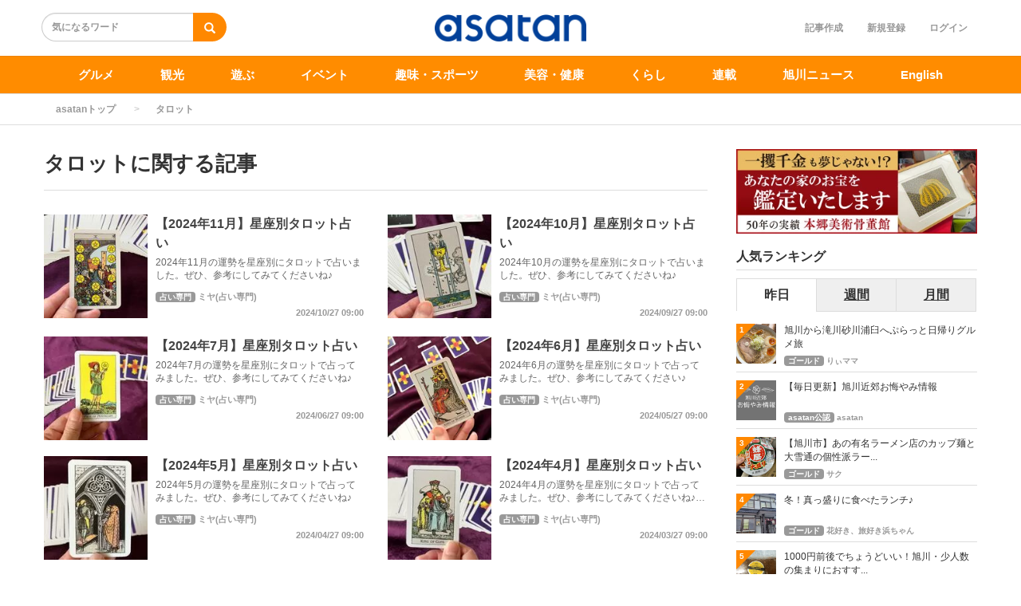

--- FILE ---
content_type: text/html; charset=utf-8
request_url: https://asatan.com/keyword/2577
body_size: 10773
content:
<!DOCTYPE html>
<html class="">
<head>
    <script src="/user_data/js/gtm.js"></script>
<!-- Facebook Pixel Code -->
<script>
!function(f,b,e,v,n,t,s)
{if(f.fbq)return;n=f.fbq=function(){n.callMethod?
n.callMethod.apply(n,arguments):n.queue.push(arguments)};
if(!f._fbq)f._fbq=n;n.push=n;n.loaded=!0;n.version='2.0';
n.queue=[];t=b.createElement(e);t.async=!0;
t.src=v;s=b.getElementsByTagName(e)[0];
s.parentNode.insertBefore(t,s)}(window,document,'script',
'https://connect.facebook.net/en_US/fbevents.js');
 fbq('init', '962635027907345'); 
fbq('track', 'PageView');
</script>
<!-- End Facebook Pixel Code -->
<meta name="facebook-domain-verification" content="gnftn3n3v8oq4g860cunjxiimtrblt" />
<meta name="apple-mobile-web-app-title" content="asatan">
<link rel="stylesheet" href="https://use.fontawesome.com/releases/v5.11.2/css/all.css">
  <meta charset="utf-8">
  
<title>タロットに関する記事｜asatan</title>
<meta name="description" content="">
<link rel="canonical" href="https://asatan.com/keyword/2577">



<meta property="og:locale" content="ja_JP">
  <meta property="og:title" content="タロットに関する記事｜asatan">

  <meta property="og:type" content="website">

  <meta property="og:url" content="https://asatan.com/keyword/2577">

<meta property="og:description" content="">
<meta property="og:site_name" content="asatan[アサタン] | 旭川のグルメ/観光/ショップ/イベント情報満載">
  <meta property="og:image" content="https://asatan.com/uploads/app_setting/image/1/efdeef72-1a34-48c6-83f3-c09f770a6738.jpg">

<meta name="twitter:site" content="@asatankun">
<meta name="twitter:card" content="summary_large_image">
<meta name="twitter:title" content="タロットに関する記事｜asatan">
<meta name="twitter:creator" content="@asatankun">
<meta name="twitter:image:src" content="https://asatan.com/uploads/app_setting/image/1/efdeef72-1a34-48c6-83f3-c09f770a6738.jpg">
<meta name="twitter:domain" content="asatan.com">


    <meta name="viewport" content="width=device-width, initial-scale=1, maximum-scale=1, user-scalable=no">




      <script src="/assets/article_first_lib-e62d9bfc5d74be3687b38092c03a1ac543385a47b06370987c88a44df90958b9.js"></script>
      <script src="/assets/application-70eba00892553ada4f9482486be7e9b0159ac9686ca53d0b48cb40261ac0358f.js" defer="defer"></script>

      <link rel="stylesheet" href="/assets/application-862d537171cb2f364b5b18861fabad601d5e9d5a98e9238b22cc234fca0d1863.css" media="all" />
      


  <meta name="csrf-param" content="authenticity_token" />
<meta name="csrf-token" content="aDeFHrqFxsccXnfBN1W60NwnzWI2IBNQnJMJeyUbxQLUjVyzvIL5H9wpq6DRfdyiyX4c3YEjHlDdU6NF-HkDbQ" />



  <link rel="icon" type="image/x-icon" href="/uploads/app_setting/favicon/1/906fc1b4-d2c2-4d70-8197-ca05c6f1ddd7.png" />
    <link rel="apple-touch-icon" type="image/png" href="/uploads/app_setting/touch_icon/1/6d4aa66e-c8e2-40f0-bc6e-5ecb21c73696.png" />

  <link rel="stylesheet" href="/styles/index.css" media="screen" />

    <link rel="stylesheet" href="/user_data/slick/slick.css">
<link rel="stylesheet" href="/user_data/slick/slick-theme.css">
<script src="https://cdn.onesignal.com/sdks/OneSignalSDK.js" async=""></script>
<script>
  var OneSignal = window.OneSignal || [];
  OneSignal.push(function() {
    OneSignal.init({
      appId: "dea10f2f-6222-4015-bb8d-621c88c81c9a",
    });
  });
</script>
<script src="https://cdnjs.cloudflare.com/ajax/libs/slick-carousel/1.9.0/slick.min.js"></script>



</head>

<body class="no-pickups " id="wrapper">
  <!-- Google Tag Manager (noscript) -->
<noscript><iframe src="https://www.googletagmanager.com/ns.html?id=GTM-WD8TWDV"
height="0" width="0" style="display:none;visibility:hidden"></iframe></noscript>
<!-- End Google Tag Manager (noscript) -->
<div id="fb-root"></div>
<script async defer crossorigin="anonymous" src="https://connect.facebook.net/ja_JP/sdk.js#xfbml=1&version=v8.0&appId=921364078392210&autoLogAppEvents=1" nonce="J1tvT7NL"></script>
<noscript>
 <img height="1" width="1" 
src="https://www.facebook.com/tr?id=962635027907345&ev=PageView
&noscript=1"/>
</noscript>
      <!-- Static navbar -->
  <div class="widget">
  
</div>
<nav class="navbar" daa-div="navbar-fixed-top">
  <div class="container">
    <div class="row">
      <div class="col-xs-4 left-position">
        <form class="navbar-form search-article-form keyword-text-form" id="article_search" action="/articles/search" accept-charset="UTF-8" method="get"><input name="utf8" type="hidden" value="&#x2713;" autocomplete="off" />
      
          <div class="form-group">
            <input class="form-control search_placeholder" placeholder="気になるワード" type="search" name="q[title_cont]" id="q_title_cont" />
             <button name="button" type="submit" class="btn btn-default btn-color search-btn">
             <span class="glyphicon glyphicon-search glass"></span>
</button>          </div>
         
</form>      </div>
	
      <div class="col-xs-4 center-position">
        <div class="logo-image-div">
          
          <a href="https://asatan.com/"><img class="logo-img logo-image-image comm" alt="asatan" width="198px" height="68" loading="lazy" src="/uploads/app_setting/logo/1/01b034ab-7391-465d-b2ae-5a0c3fb6839d.png" /></a>
        </div>
      </div>
      <div class="col-xs-4 right-position navbar-info">
         <div id="navbar" class="navbar-collapse collapse">
          <ul class="nav navbar-nav navbar-right">
      <li class="create_text"><a class="dispTblCell header-cell" href="/articles/add">記事作成</a></li>
      <li class="" style="float: right;"><a class="dispTblCell header-cell" href="/users/sign_in">ログイン</a></li>
      <li class=""><a class="dispTblCell header-cell" href="/users/sign_up">新規登録</a></li>
</ul>
        </div>
      </div>
    </div>
  </div>
</nav>


  
      <script type="application/ld+json">
  {
    "@context": "https://schema.org",
    "@type": "BreadcrumbList",
    "itemListElement":
    [
    {
      "@type": "ListItem",
      "position": 1,
      "item":
      {
        "@id": "https://asatan.com/",
        "name": "asatanトップ"
      }
    },
    {
      "@type": "ListItem",
      "position": 2,
      "item":
      {
          "@id": "https://asatan.com/keyword/2577",
          "name": "タロット"
      }
    }
    ]
  }
</script>
  
	<div class="breadcrumb-area">
		<ol class="breadcrumb">
		<li><a href="/">asatanトップ</a></li>
		<li class="active">タロット</li>
		</ol>
	</div>

  <div class="container contents padding_header" id="">
    <div class="maskblack">
  
    </div>
   <p id="notice" style="display:none"></p>
   
<div class="row">
  <div class="col-xs-12 col-sm-8 category-container">

    <div class="category-header">
  <div class="media">
    <div class="media-body">
      <h1 class="media-heading page_title">タロットに関する記事</h1>
      <p class="media-heading"></p>
    </div>
  </div>
</div>
<hr>    
    <div class="block-area  ">
    <div class="article-list" data-href="/articles/8381">
      <div class="media">
        <div class="media-left">
          <a href="/articles/8381"><img class="media-object " alt="【2024年11月】星座別タロット占い" loading="lazy" src="/uploads/article/image/8381/thumb_lg_IMG_1740_-_%E3%82%B3%E3%83%94%E3%83%BC.jpg" /></a>
          
        </div>
        <div class="media-body">
          <p class="title">
            <a href="/articles/8381">【2024年11月】星座別タロット占い</a>
          </p>

          <p class="description">
            2024年11月の運勢を星座別にタロットで占いました。ぜひ、参考にしてみてくださいね♪
          </p>
          

          <div class="footer">
                  <span class='position-icon position-article-list'>占い専門</span>
                <span class="author"><a href="/users/1544">ミヤ(占い専門)</a></span>

                  <span class="published_at">2024/10/27 09:00</span>
          </div>
        </div>

        
      </div>
    </div>
    
    <hr>
    <div class="article-list" data-href="/articles/8037">
      <div class="media">
        <div class="media-left">
          <a href="/articles/8037"><img class="media-object " alt="【2024年10月】星座別タロット占い" loading="lazy" src="/uploads/article/image/8037/thumb_lg_IMG_1573_-_%E3%82%B3%E3%83%94%E3%83%BC.jpg" /></a>
          
        </div>
        <div class="media-body">
          <p class="title">
            <a href="/articles/8037">【2024年10月】星座別タロット占い</a>
          </p>

          <p class="description">
            2024年10月の運勢を星座別にタロットで占いました。ぜひ、参考にしてみてくださいね♪
          </p>
          

          <div class="footer">
                  <span class='position-icon position-article-list'>占い専門</span>
                <span class="author"><a href="/users/1544">ミヤ(占い専門)</a></span>

                  <span class="published_at">2024/09/27 09:00</span>
          </div>
        </div>

        
      </div>
    </div>
    
    <hr>
    <div class="article-list" data-href="/articles/7689">
      <div class="media">
        <div class="media-left">
          <a href="/articles/7689"><img class="media-object " alt="【2024年7月】星座別タロット占い" loading="lazy" src="/uploads/article/image/7689/thumb_lg_IMG_1315_-____.jpg" /></a>
          
        </div>
        <div class="media-body">
          <p class="title">
            <a href="/articles/7689">【2024年7月】星座別タロット占い</a>
          </p>

          <p class="description">
            2024年7月の運勢を星座別にタロットで占ってみました。ぜひ、参考にしてみてくださいね♪
          </p>
          

          <div class="footer">
                  <span class='position-icon position-article-list'>占い専門</span>
                <span class="author"><a href="/users/1544">ミヤ(占い専門)</a></span>

                  <span class="published_at">2024/06/27 09:00</span>
          </div>
        </div>

        
      </div>
    </div>
    
    <hr>
    <div class="article-list" data-href="/articles/7595">
      <div class="media">
        <div class="media-left">
          <a href="/articles/7595"><img class="media-object " alt="【2024年6月】星座別タロット占い" loading="lazy" src="/uploads/article/image/7595/thumb_lg_________2.jpg" /></a>
          
        </div>
        <div class="media-body">
          <p class="title">
            <a href="/articles/7595">【2024年6月】星座別タロット占い</a>
          </p>

          <p class="description">
            2024年6月の運勢を星座別にタロットで占ってみました。ぜひ、参考にしてみてください♪

          </p>
          

          <div class="footer">
                  <span class='position-icon position-article-list'>占い専門</span>
                <span class="author"><a href="/users/1544">ミヤ(占い専門)</a></span>

                  <span class="published_at">2024/05/27 09:00</span>
          </div>
        </div>

        
      </div>
    </div>
    
    <hr>
    <div class="article-list" data-href="/articles/7437">
      <div class="media">
        <div class="media-left">
          <a href="/articles/7437"><img class="media-object " alt="【2024年5月】星座別タロット占い" loading="lazy" src="/uploads/article/image/7437/thumb_lg_IMG_1213_-____.jpg" /></a>
          
        </div>
        <div class="media-body">
          <p class="title">
            <a href="/articles/7437">【2024年5月】星座別タロット占い</a>
          </p>

          <p class="description">
            2024年5月の運勢を星座別にタロットで占ってみました。ぜひ、参考にしてみてくださいね♪
          </p>
          

          <div class="footer">
                  <span class='position-icon position-article-list'>占い専門</span>
                <span class="author"><a href="/users/1544">ミヤ(占い専門)</a></span>

                  <span class="published_at">2024/04/27 09:00</span>
          </div>
        </div>

        
      </div>
    </div>
    
    <hr>
    <div class="article-list" data-href="/articles/7379">
      <div class="media">
        <div class="media-left">
          <a href="/articles/7379"><img class="media-object " alt="【2024年4月】星座別タロット占い" loading="lazy" src="/uploads/article/image/7379/thumb_lg_IMG_1200_-____.jpg" /></a>
          
        </div>
        <div class="media-body">
          <p class="title">
            <a href="/articles/7379">【2024年4月】星座別タロット占い</a>
          </p>

          <p class="description">
            2024年4月の運勢を星座別にタロットで占ってみました。ぜひ、参考にしてみてくださいね♪※占い記事として通常記事とは別枠で執筆いただいています。
          </p>
          

          <div class="footer">
                  <span class='position-icon position-article-list'>占い専門</span>
                <span class="author"><a href="/users/1544">ミヤ(占い専門)</a></span>

                  <span class="published_at">2024/03/27 09:00</span>
          </div>
        </div>

        
      </div>
    </div>
    
    <hr>
</div>

  


    
  </div>
  <div class="col-xs-12 col-sm-4 right-area">
  	
        
  
    <div class="sidemenu ad">
  <div class="mb-1">
    <a href="https://asatan.com/articles/1545?utm_source=asatan&utm_medium=banner&utm_campaign=r01hongou"><img src="https://asatan.jp/assets/banner/R02/hongou1128.webp" alt="" onclick="ga('send', 'event', 'slider', 'click', '本郷
'" class="img-fit" loading="lazy"></a>
</div>
</div>

          <div class="sidemenu ranking">
    <h4 class="title ranking-anchor-1">人気ランキング</h4>
    <hr>
    <ul class="swithAccessRank">
        <li id="ar_day" class="active"><a href="#" onclick="change_ranking('daily'); return false;"  class="active">昨日</a></li>
        <li id="ar_week"><a href="#" onclick="change_ranking('weekly'); return false;"  class="">週間</a></li>
        <li id="ar_month"><a href="#" onclick="change_ranking('monthly'); return false;"  class="">月間</a></li>
    </ul>
    <div id="daily_ranking_list" >
        <div class="media ranking-list" data-href="/articles/10296">
          <span class="circle">1</span>
          <div class="media-left">
            <a href="/articles/10296"><img class="media-object " alt="旭川から滝川砂川浦臼へぷらっと日帰りグルメ旅" loading="lazy" src="/uploads/article/image/10296/thumb_lg_IMG_1495_1_.jpg" /></a>
            
          </div>
          <div class="media-body">
            <p><a class="title" href="/articles/10296">旭川から滝川砂川浦臼へぷらっと日帰りグルメ旅</a></p>
            <p>
                  <span class='position-icon position-daily-ranking'>ゴールド</span>
              <a class="author" href="/users/1422">りぃママ</a>
            </p>
          </div>
        </div>
        <div class="media ranking-list" data-href="/articles/9148">
          <span class="circle">2</span>
          <div class="media-left">
            <a href="/articles/9148"><img class="media-object " alt="【毎日更新】旭川近郊お悔やみ情報" loading="lazy" src="/uploads/article/image/9148/thumb_lg_%E6%97%AD%E5%B7%9D%E8%BF%91%E9%83%8A.png" /></a>
            
          </div>
          <div class="media-body">
            <p><a class="title" href="/articles/9148">【毎日更新】旭川近郊お悔やみ情報</a></p>
            <p>
                  <span class='position-icon position-daily-ranking'>asatan公認</span>
              <a class="author" href="/users/7">asatan</a>
            </p>
          </div>
        </div>
        <div class="media ranking-list" data-href="/articles/7784">
          <span class="circle">3</span>
          <div class="media-left">
            <a href="/articles/7784"><img class="media-object " alt="【旭川市】あの有名ラーメン店のカップ麺と大雪通の個性派ラーメン！" loading="lazy" src="/uploads/article/image/7784/thumb_lg_IMG_1567.jpeg" /></a>
            
          </div>
          <div class="media-body">
            <p><a class="title" href="/articles/7784">【旭川市】あの有名ラーメン店のカップ麺と大雪通の個性派ラー...</a></p>
            <p>
                  <span class='position-icon position-daily-ranking'>ゴールド</span>
              <a class="author" href="/users/1333">サク</a>
            </p>
          </div>
        </div>
        <div class="media ranking-list" data-href="/articles/10554">
          <span class="circle">4</span>
          <div class="media-left">
            <a href="/articles/10554"><img class="media-object " alt="冬！真っ盛りに食べたランチ♪" loading="lazy" src="/uploads/article/image/10554/thumb_lg_20251224_133209_R.jpg" /></a>
            
          </div>
          <div class="media-body">
            <p><a class="title" href="/articles/10554">冬！真っ盛りに食べたランチ♪</a></p>
            <p>
                  <span class='position-icon position-daily-ranking'>ゴールド</span>
              <a class="author" href="/users/39">花好き、旅好き浜ちゃん</a>
            </p>
          </div>
        </div>
        <div class="media ranking-list" data-href="/articles/10642">
          <span class="circle">5</span>
          <div class="media-left">
            <a href="/articles/10642"><img class="media-object " alt="1000円前後でちょうどいい！旭川・少人数の集まりにおすすめな持ち寄りグルメ3選" loading="lazy" src="/uploads/article/image/10642/thumb_lg_IMG_7975.JPG" /></a>
            
          </div>
          <div class="media-body">
            <p><a class="title" href="/articles/10642">1000円前後でちょうどいい！旭川・少人数の集まりにおすす...</a></p>
            <p>
                  <span class='position-icon position-daily-ranking'>ゴールド</span>
              <a class="author" href="/users/101">あじつけたまご</a>
            </p>
          </div>
        </div>
      </div>
    <div id="weekly_ranking_list" style='display:none;'>
        <div class="media ranking-list" data-href="/articles/10554">
          <span class="circle">1</span>
          <div class="media-left">
            <a href="/articles/10554"><img class="media-object " alt="冬！真っ盛りに食べたランチ♪" loading="lazy" src="/uploads/article/image/10554/thumb_lg_20251224_133209_R.jpg" /></a>
            
          </div>
          <div class="media-body">
            <p><a class="title" href="/articles/10554">冬！真っ盛りに食べたランチ♪</a></p>
            <p>
                  <span class='position-icon position-daily-ranking'>ゴールド</span>
              <a class="author" href="/users/39">花好き、旅好き浜ちゃん</a>
            </p>
          </div>
        </div>
        <div class="media ranking-list" data-href="/articles/10631">
          <span class="circle">2</span>
          <div class="media-left">
            <a href="/articles/10631"><img class="media-object " alt="農場カフェや隠れ家的喫茶店、憩いの場として親しまれている喫茶店" loading="lazy" src="/uploads/article/image/10631/thumb_lg_tukito03.jpg" /></a>
            
          </div>
          <div class="media-body">
            <p><a class="title" href="/articles/10631">農場カフェや隠れ家的喫茶店、憩いの場として親しまれている喫...</a></p>
            <p>
                  <span class='position-icon position-daily-ranking'>ゴールド</span>
              <a class="author" href="/users/35">都良（TORA）</a>
            </p>
          </div>
        </div>
        <div class="media ranking-list" data-href="/articles/10638">
          <span class="circle">3</span>
          <div class="media-left">
            <a href="/articles/10638"><img class="media-object " alt="バレンタインに買いたい！可愛い美味しいチョコレート" loading="lazy" src="/uploads/article/image/10638/thumb_lg_IMG_0647.JPG" /></a>
            
          </div>
          <div class="media-body">
            <p><a class="title" href="/articles/10638">バレンタインに買いたい！可愛い美味しいチョコレート</a></p>
            <p>
                  <span class='position-icon position-daily-ranking'>ゴールド</span>
              <a class="author" href="/users/394">だるまさん</a>
            </p>
          </div>
        </div>
        <div class="media ranking-list" data-href="/articles/10626">
          <span class="circle">4</span>
          <div class="media-left">
            <a href="/articles/10626"><img class="media-object " alt="おしるこ・串団子・おはぎ！冬に食べたいあんこを使った和スイーツ" loading="lazy" src="/uploads/article/image/10626/thumb_lg_kanouya03.jpg" /></a>
            
          </div>
          <div class="media-body">
            <p><a class="title" href="/articles/10626">おしるこ・串団子・おはぎ！冬に食べたいあんこを使った和スイ...</a></p>
            <p>
                  <span class='position-icon position-daily-ranking'>ゴールド</span>
              <a class="author" href="/users/35">都良（TORA）</a>
            </p>
          </div>
        </div>
        <div class="media ranking-list" data-href="/articles/10623">
          <span class="circle">5</span>
          <div class="media-left">
            <a href="/articles/10623"><img class="media-object " alt="暖簾に誘われて今日も一杯。旭川郊外で、また行きたくなる居酒屋3軒！" loading="lazy" src="/uploads/article/image/10623/thumb_lg_20251213_180757.JPG" /></a>
            
          </div>
          <div class="media-body">
            <p><a class="title" href="/articles/10623">暖簾に誘われて今日も一杯。旭川郊外で、また行きたくなる居酒...</a></p>
            <p>
                  <span class='position-icon position-daily-ranking'>ゴールド</span>
              <a class="author" href="/users/410">も～ちゃ</a>
            </p>
          </div>
        </div>
      </div>
    <div id="monthly_ranking_list" style='display:none;'>
        <div class="media ranking-list" data-href="/articles/10553">
          <span class="circle">1</span>
          <div class="media-left">
            <a href="/articles/10553"><img class="media-object " alt="ゆっくりと寛げる！昭和レトロな雰囲気の喫茶店でおいしいランチ" loading="lazy" src="/uploads/article/image/10553/thumb_lg_kanda03.jpg" /></a>
            
          </div>
          <div class="media-body">
            <p><a class="title" href="/articles/10553">ゆっくりと寛げる！昭和レトロな雰囲気の喫茶店でおいしいラン...</a></p>
            <p>
                  <span class='position-icon position-daily-ranking'>ゴールド</span>
              <a class="author" href="/users/35">都良（TORA）</a>
            </p>
          </div>
        </div>
        <div class="media ranking-list" data-href="/articles/10554">
          <span class="circle">2</span>
          <div class="media-left">
            <a href="/articles/10554"><img class="media-object " alt="冬！真っ盛りに食べたランチ♪" loading="lazy" src="/uploads/article/image/10554/thumb_lg_20251224_133209_R.jpg" /></a>
            
          </div>
          <div class="media-body">
            <p><a class="title" href="/articles/10554">冬！真っ盛りに食べたランチ♪</a></p>
            <p>
                  <span class='position-icon position-daily-ranking'>ゴールド</span>
              <a class="author" href="/users/39">花好き、旅好き浜ちゃん</a>
            </p>
          </div>
        </div>
        <div class="media ranking-list" data-href="/articles/10574">
          <span class="circle">3</span>
          <div class="media-left">
            <a href="/articles/10574"><img class="media-object " alt="品数豊富でリーズナブル！おいしい朝定食やモーニングセット" loading="lazy" src="/uploads/article/image/10574/thumb_lg_beri04.JPG" /></a>
            
          </div>
          <div class="media-body">
            <p><a class="title" href="/articles/10574">品数豊富でリーズナブル！おいしい朝定食やモーニングセット</a></p>
            <p>
                  <span class='position-icon position-daily-ranking'>ゴールド</span>
              <a class="author" href="/users/35">都良（TORA）</a>
            </p>
          </div>
        </div>
        <div class="media ranking-list" data-href="/articles/10581">
          <span class="circle">4</span>
          <div class="media-left">
            <a href="/articles/10581"><img class="media-object " alt="そばだけじゃちょっと物足りない！玉子丼などそばに合うおいしい丼物" loading="lazy" src="/uploads/article/image/10581/thumb_lg_yoshikura04.jpg" /></a>
            
          </div>
          <div class="media-body">
            <p><a class="title" href="/articles/10581">そばだけじゃちょっと物足りない！玉子丼などそばに合うおいし...</a></p>
            <p>
                  <span class='position-icon position-daily-ranking'>ゴールド</span>
              <a class="author" href="/users/35">都良（TORA）</a>
            </p>
          </div>
        </div>
        <div class="media ranking-list" data-href="/articles/10631">
          <span class="circle">5</span>
          <div class="media-left">
            <a href="/articles/10631"><img class="media-object " alt="農場カフェや隠れ家的喫茶店、憩いの場として親しまれている喫茶店" loading="lazy" src="/uploads/article/image/10631/thumb_lg_tukito03.jpg" /></a>
            
          </div>
          <div class="media-body">
            <p><a class="title" href="/articles/10631">農場カフェや隠れ家的喫茶店、憩いの場として親しまれている喫...</a></p>
            <p>
                  <span class='position-icon position-daily-ranking'>ゴールド</span>
              <a class="author" href="/users/35">都良（TORA）</a>
            </p>
          </div>
        </div>
      </div>
    <a class="all-ranking-link" href="/articles/ranking">&gt;&gt;総合人気ランキング</a>
  </div>

    <div class="sidemenu ad">
  <div class="mb-1">
    <a href="https://asatan.com/articles/10571"_blank" onclick="ga('send', 'event', 'banner', 'click', 'ホンダpdf', 1);"><img src="https://asatan.jp/assets/banner/R02/honda2602.webp?v=20220411" alt="" class="img-fit" loading="lazy"></a>
</div>
<div class="mb-1">
    <a href="https://asatan.com/keyword/2596"><img src="https://asatan.jp/assets/banner/R02/ahudousan02.webp" alt="a不動産" class="img-fit" loading="lazy"></a>
</div>
<!--
<div class="mb-1">
    <a href="https://www.4337.jp" target="_blank" onclick="ga('send', 'event', 'banner', 'click', 'リアルターアップル', 1);"><img src="/user_data/images/banner/realtor.jpg" alt="旭川のお部屋さがしは青いリンゴのリアルターアップル" class="img-fit" loading="lazy"></a>
</div>
-->
<div class="mb-1">
    <a href="https://asatan.com/articles/6377" onclick="ga('send', 'event', 'banner', 'click', 'イズミ', 1);"><img src="https://asatan.jp/assets/banner/R02/izumi04.webp" alt="イズミ" class="img-fit" loading="lazy"></a>
</div>
<div class="mb-1">
    <a href="/keyword/1194" onclick="ga('send', 'event', 'banner', 'click', '旭川ホテルガイド', 1);"><img src="https://asatan.jp/assets/banner/R02/hotel02.webp" alt="旭川ホテルガイド" class="img-fit" loading="lazy"></a>
</div>
</div>

    
      <div class="recommends-area home">
    <h4 class="title">おすすめ</h4>
    <hr>
            <div class="recommends-list">
              <div class="media ranking-list"  style="border: none;" data-href="/articles/8941">
                <div class="media-left">
                  <a href="/articles/8941"><img class="media-object " alt="旭川に【安心価格】の火葬式プランが魅力のasatan葬儀部がオープン" loading="lazy" src="/uploads/article/image/8941/thumb_lg_%E5%90%8D%E7%A7%B0%E6%9C%AA%E8%A8%AD%E5%AE%9A%E3%81%AE%E3%83%87%E3%82%B6%E3%82%A4%E3%83%B3_-_2025-06-12T091317.622.png" /></a>
                  
                </div>
                <div class="media-body">
                  <p class="maBottom0"><a class="title" href="/articles/8941">旭川に【安心価格】の火葬式プランが魅力のasatan葬儀部...</a></p>
                  <p class="description">
                  </p>
                  <p>
                    <span class="pr_logo" style="background-image:url(/images/sprite.png)">&nbsp;</span>
                        <span class='position-icon position-daily-ranking'>asatan公認</span>
                    <a class="author" href="/users/7">asatan</a>
                  </p>
                </div>
              </div>
            </div>
        <hr>
            <div class="recommends-list">
              <div class="media ranking-list"  style="border: none;" data-href="/articles/5463">
                <div class="media-left">
                  <a href="/articles/5463"><img class="media-object " alt="冬こそ旭川へ！極上パウダースノーと天然温泉を満喫しませんか？" loading="lazy" src="/uploads/article/image/5463/thumb_lg_samune(2).jpg" /></a>
                  
                </div>
                <div class="media-body">
                  <p class="maBottom0"><a class="title" href="/articles/5463">冬こそ旭川へ！極上パウダースノーと天然温泉を満喫しませんか...</a></p>
                  <p class="description">
                  </p>
                  <p>
                    <span class="pr_logo" style="background-image:url(/images/sprite.png)">&nbsp;</span>
                        <span class='position-icon position-daily-ranking'>asatan公認</span>
                    <a class="author" href="/users/306">プレミアホテル-CABIN-旭川</a>
                  </p>
                </div>
              </div>
            </div>
        <hr>
            <div class="recommends-list">
              <div class="media ranking-list"  style="border: none;" data-href="/articles/7875">
                <div class="media-left">
                  <a href="/articles/7875"><img class="media-object " alt="ふわとろオムライスが大人気♪とりとたまごのカフェ【ココケッコウ】" loading="lazy" src="/uploads/article/image/7875/thumb_lg_vgh.jpg" /></a>
                  
                </div>
                <div class="media-body">
                  <p class="maBottom0"><a class="title" href="/articles/7875">ふわとろオムライスが大人気♪とりとたまごのカフェ【ココケッ...</a></p>
                  <p class="description">
                  </p>
                  <p>
                    <span class="pr_logo" style="background-image:url(/images/sprite.png)">&nbsp;</span>
                        <span class='position-icon position-daily-ranking'>asatan公認</span>
                    <a class="author" href="/users/7">asatan</a>
                  </p>
                </div>
              </div>
            </div>
        <hr>
            <div class="recommends-list">
              <div class="media ranking-list"  style="border: none;" data-href="/articles/9852">
                <div class="media-left">
                  <a href="/articles/9852"><img class="media-object " alt="【新生商事】有名メーカーの工具や資材が激安で販売中！カーポートやガレージの施工もお任せ♪" loading="lazy" src="/uploads/article/image/9852/thumb_lg_20250722165616582_page-0001.jpg" /></a>
                  
                </div>
                <div class="media-body">
                  <p class="maBottom0"><a class="title" href="/articles/9852">【新生商事】有名メーカーの工具や資材が激安で販売中！カーポ...</a></p>
                  <p class="description">
                  </p>
                  <p>
                    <span class="pr_logo" style="background-image:url(/images/sprite.png)">&nbsp;</span>
                        <span class='position-icon position-daily-ranking'>asatan公認</span>
                    <a class="author" href="/users/7">asatan</a>
                  </p>
                </div>
              </div>
            </div>
        <hr>
            <div class="recommends-list">
              <div class="media ranking-list"  style="border: none;" data-href="/articles/10645">
                <div class="media-left">
                  <a href="/articles/10645"><img class="media-object " alt="【1月31日】ぴっぷスキー場でナイトフェスティバル開催" loading="lazy" src="/uploads/article/image/10645/thumb_lg_763875e8-5199-49e3-9aeb-567714ce9ace.png" /></a>
                  
                </div>
                <div class="media-body">
                  <p class="maBottom0"><a class="title" href="/articles/10645">【1月31日】ぴっぷスキー場でナイトフェスティバル開催</a></p>
                  <p class="description">
                  </p>
                  <p>
                    <span class="pr_logo" style="background-image:url(/images/sprite.png)">&nbsp;</span>
                        <span class='position-icon position-daily-ranking'>asatan公認</span>
                    <a class="author" href="/users/7">asatan</a>
                  </p>
                </div>
              </div>
            </div>
        <hr>
  </div>

      <div class="sidemenu tags">
  	<p class="title">最近話題のキーワード</p>
    <p class="description">asatanで話題のキーワード</p>
  	<hr>
        <a class="btn btn-xs btn-default tag-position" href="/keyword/861">
        <span class="tag-name">喫茶店</span>
</a>        <a class="btn btn-xs btn-default tag-position" href="/keyword/45">
        <span class="tag-name">ランチ</span>
</a>        <a class="btn btn-xs btn-default tag-position" href="/keyword/1820">
        <span class="tag-name">モーニング</span>
</a>        <a class="btn btn-xs btn-default tag-position" href="/keyword/145">
        <span class="tag-name">定食</span>
</a>        <a class="btn btn-xs btn-default tag-position" href="/keyword/670">
        <span class="tag-name">丼物</span>
</a>        <a class="btn btn-xs btn-default tag-position" href="/keyword/6">
        <span class="tag-name">カフェ</span>
</a>        <a class="btn btn-xs btn-default tag-position" href="/keyword/14">
        <span class="tag-name">北海道</span>
</a>        <a class="btn btn-xs btn-default tag-position" href="/keyword/2728">
        <span class="tag-name">お悔やみ</span>
</a>        <a class="btn btn-xs btn-default tag-position" href="/keyword/2714">
        <span class="tag-name">葬儀</span>
</a>        <a class="btn btn-xs btn-default tag-position" href="/keyword/842">
        <span class="tag-name">バレンタイン</span>
</a>        <a class="btn btn-xs btn-default tag-position" href="/keyword/310">
        <span class="tag-name">チョコレート</span>
</a>        <a class="btn btn-xs btn-default tag-position" href="/keyword/683">
        <span class="tag-name">ハンバーグ</span>
</a>        <a class="btn btn-xs btn-default tag-position" href="/keyword/904">
        <span class="tag-name">冬まつり</span>
</a>        <a class="btn btn-xs btn-default tag-position" href="/keyword/783">
        <span class="tag-name">イベント</span>
</a>        <a class="btn btn-xs btn-default tag-position" href="/keyword/55">
        <span class="tag-name">ラーメン</span>
</a>  </div>

    
    	<div class="sidemenu facebook_page">
	 	<div class="fb-page" data-href="https://www.facebook.com/asatankun/"
	 		data-tabs="timeline"
	 		data-small-header="false"
	 		data-adapt-container-width="true"
	 		data-hide-cover="false"
	 		data-show-facepile="true">
	 		<blockquote cite="https://www.facebook.com/asatankun/" class="fb-xfbml-parse-ignore">
	 			<a href="https://www.facebook.com/asatankun/">asatan[アサタン] | 旭川のグルメ/観光/ショップ/イベント情報満載</a>
	 		</blockquote>
		</div>
	</div>

    
    		<div class="sidemenu twitter-follow">
			<a href="https://twitter.com/intent/follow?screen_name=asatankun"
				 class="twitter-follow-button-cream"
				 data-lang="ja"
				 target="_blank" rel="nofollow noopener" class="wmax">
				<div class="sns-icn-sm">
					<img width="120" height="40" loading="lazy" src="/assets/xcom_follow-7b93532dc5ee9ab4b9fffc80d8b2b3b4c036b32eb678c7e4b6b451ca8c60aabf.png" />
				</div>
			</a>
		</div>


  </div>
</div>
  </div>

          <div class="widget">
  
</div>
  <footer>
    <div class="footer-top">
      <div class="footer-list">

          <div class="footer-left footer-site">
            
            <a href="/"><img class="footer-logo" alt="asatan" loading="lazy" src="/uploads/app_setting/logo/1/01b034ab-7391-465d-b2ae-5a0c3fb6839d.png" /></a>      
          </div>

          <div class="footer-main">
              <div class="colum category-area">


                <p>カテゴリ一覧</p>






                  <ul>
                    <li><a href="/special">特集</a></li>
                    <li><a href="/gourmet">グルメ</a></li>
                    <li><a href="/sightseeing">観光</a></li>
                    <li><a href="/play">遊ぶ</a></li>
                    <li><a href="/event">イベント</a></li>
                    <li><a href="/hobbysports">趣味・スポーツ</a></li>
                    <li><a href="/lifestyle">くらし</a></li>
                  </ul>

                    <ul>
                       <li><a href="/health">美容・健康</a></li>
                       <li><a href="/serial">連載</a></li>
                       <li><a href="/news">旭川ニュース</a></li>
                       <li><a href="/recruit">求人</a></li>
                       <li><a href="/information">お知らせ</a></li>
                       <li><a href="/english">English</a></li>
                    </ul>


              </div>
             <div class="colum user_group-area">

              </div>

            
              <div class="colum">
                <p>asatanについて</p>
                <ul>
                 <li><a href="/articles/newest">記事一覧</a></li>

                  <li><a href="/articles/ranking">人気の記事</a></li>

                  <li><a href="/keywords">キーワード一覧</a></li>



                  <li><a target="_blank" href="https://forms.gle/T7BFYHx7tM5YGhgC6">お店情報教えて下さい</a></li>

                  <li><a target="_blank" href="https://forms.gle/ySrATYEExRYmsrBB7">asatanへのご要望</a></li>

                  <li><a href="/term">利用規約</a></li>

                  <li><a href="/policy">プライバシーポリシー</a></li>

                  <li><a target="_blank" href="https://asatan.jp">運営会社</a></li>

                   <li><a target="_blank" href="https://asatan.jp/contact">お問い合わせ</a></li>
                </ul>
              </div>
          </div>

          <div class="footer-right footer-info">
            <div class="colum">
                <p>LINK</p>
            	  <!-- <a href="http://www.facebook.com/sharer.php?u=asatan[アサタン] | 旭川のグルメ/観光/ショップ/イベント情報満載&t=https://asatan.com/articles/2181" -->
            	  <a href="https://www.facebook.com/asatankun/"

            	  rel="nofollow" target="_blank" rel="noopener"><img class="footer-share-logo" alt="" loading="lazy" src="/assets/pc_footer_share_facebook-f670e81488ea867eccf5330f417d70859518b0d3405f6e94ead5bd906c3fd7fd.png" /></a>
            	  <a href="https://twitter.com/asatankun"
            	  data-lang="en"
            	  data-url="https://asatan.com/articles/2181"
            	  data-text="asatan[アサタン] | 旭川のグルメ/観光/ショップ/イベント情報満載" target="_blank" rel="noopener"><img class="footer-share-logo" alt="" loading="lazy" src="/assets/pc_footer_share_xcom-0ed75ba9e0549c6e1f4e88df2edfb6475520a45485ac0d15c6419851924d22e1.png" /></a>
            	  <a href="https://www.instagram.com/asatan_mento" target="_blank" rel="noopener">
            	    <img class="footer-share-logo" alt="" loading="lazy" src="/assets/pc_footer_share_instagram-bae0edd2acaa5a6350d07c11b53d225b7f1ef0d59fcbd0723b3b904aa84a38b8.png" /></a>
            </div>
          </div>
        </div>
      </div>
    <div class="footer-bottom">
      <div class="footer-site footer-list">
        <p class="site-name">asatan[アサタン] | 旭川のグルメ/観光/ショップ/イベント情報満載</p>
          <p class="copyright">© asatan Inc.</p>
      </div>
    </div>
  </footer>


  <div id="twitter-script-element">
    <script>
      !function(d,s,id){var js,fjs=d.getElementsByTagName(s)[0],p=/^http:/.test(d.location)?'http':'https';if(!d.getElementById(id)){js=d.createElement(s);js.id=id;js.src=p+'://platform.twitter.com/widgets.js';fjs.parentNode.insertBefore(js,fjs);}}(document, 'script', 'twitter-wjs');
    </script>
  </div>


    <div id="fb-root"></div>
    <script>(function(d, s, id) {
      var js, fjs = d.getElementsByTagName(s)[0];
      if (d.getElementById(id)) return;
      js = d.createElement(s); js.id = id;
      js.src = 'https://connect.facebook.net/ja_JP/sdk.js#xfbml=1&version=v3.0';
      fjs.parentNode.insertBefore(js, fjs);
    }(document, 'script', 'facebook-jssdk'));
    </script>


    
    <link rel="stylesheet" href="/styles/custom_css.css" media="screen" />

  <script>
var current_url = $(location).attr('href');
var host = $(location).attr('host');
var pathname = $(location).attr('pathname')




$('.navbar').append('<nav class="gnav"><div class="container"><ul><li><a href="/gourmet">グルメ</a></li><li><a href="/sightseeing">観光</a></li><li><a href="/play">遊ぶ</a></li><li><a href="/event">イベント</a></li><li><a href="/hobbysports">趣味・スポーツ</a></li><li><a href="/health">美容・健康</a></li><li><a href="/lifestyle">くらし</a></li></li><li><a href="/serial">連載</a></li><li><a href="/news">旭川ニュース</a></li><li><a href="/english">English</a></li></ul></div></nav>');


$(function() {
  $('.show-coupon').on('click', function() {
    let target = $(this).data('coupon');
    let modal = document.querySelector('.' + target);
    $(modal).toggleClass('is-show');
  });
  
    $('.bg-coupon').on('click', function() {
    $(this).parents('.popup').toggleClass('is-show');
  });
    $('.btn-close').on('click', function() {
    $(this).parents('.popup').toggleClass('is-show');
  });
});


function popupImage() {
  var popup = document.getElementById('js-popup');
  if(!popup) return;

  var blackBg = document.getElementById('js-black-bg');
  var closeBtn = document.getElementById('js-close-btn');
  var showBtn = document.getElementById('js-show-popup');

  closePopUp(blackBg);
  closePopUp(closeBtn);
  closePopUp(showBtn);
  function closePopUp(elem) {
    if(!elem) return;
    elem.addEventListener('click', function() {
      popup.classList.toggle('is-show');
    });
  }
}
popupImage();

/*
function couponPopup() {
  const modalOpen = document.getElementsByClassName('couponmodal-open');
  const modal = document.getElementsByClassName('couponmodal');
  const modalCover = document.getElementsByClassName('couponmodal-cover');

  if(!modalOpen) return;
  let modalCloseAction;
  let dataModalOpen;
  let targetModal;

  const TIMEOUT_SPEED = 200;

  for (let i = 0; i < modalOpen.length; i++) {
      
      modalCloseAction = function(e) {
        targetModal = e.currentTarget.closest('.couponmodal');
        targetModal.classList.add('is-close');

        setTimeout(function(e) {
          targetModal.classList.remove('is-show');
          targetModal.classList.remove('is-close');
        }, TIMEOUT_SPEED);
      };
      
      const modalWrapClose = function() {
           modalCover[i].addEventListener('click',function(e){
             modalCloseAction(e);
        },false);
      };

      const modalWrapOpen = function(e) {
        dataModalOpen = e.currentTarget.getAttribute('data-modal-open');
        for (var b = 0; b < modal.length; b++) {
        
          if (modal[b].getAttribute('data-modal') === dataModalOpen) {
            modal[b].classList.add('is-show');
            modalWrapClose();
            return false;
          }
        }
      };
      
      modalOpen[i].addEventListener('click', function(e) {
        modalWrapOpen(e);
      }, false);
  }

  const modalBtnClose = document.querySelectorAll('.btn-close');
  for (let n = 0; n < modalBtnClose.length; n++) {
      modalBtnClose[n].addEventListener('click', function(e) {
        modalCloseAction(e);
        return false;
      }, false);
  }
}
couponPopup();
*/

if (current_url == "https://asatan.com/articles/1707"){
    $('.content_widget').hide();
} 
if(navigator.userAgent.match(/(iPhone|iPad|iPod|Android)/)){
    //$('.recommends-area').insertBefore('.sidemenu.tags');
    //var tags = document.getElementsByClassName("tags");
    //var target = tags[tags.length - 1];
    //$('.recommends-area').insertBefore(target);
} else {
    var current_url = location.href.replace(/\?.*$/,"");
    $('.social_btn_area').prepend('<div class="button"><div class="fb-share-button" data-href="' + current_url + '" data-layout="button" data-size="small"><a target="_blank" href="https://www.facebook.com/sharer/sharer.php?u=https%3A%2F%2Fasatan.com%2F&amp;src=sdkpreparse" class="fb-xfbml-parse-ignore">シェア</a></div></div>');
}

if( document.getElementsByClassName('category-container') == true ){
    var prBanner = document.getElementsByClassName('category-container');
    prBanner[0].insertAdjacentHTML('beforeend', '<div class=\"L02\"><div><div><a href=\"/keyword\/242" onclick=\"ga(\'send\', \'event\', \'banner\', \'click\', \'万葉の湯\', 1);\"><img src=\"/user_data/images/L02/manyou_20200622.jpg\" alt=\"万葉の湯\"></a></div><div><a href=\"/articles/1400\" onclick=\"ga(\'send\', \'event\', \'banner\', \'click\', \'マジックハンドクリーム\', 1);\"><img src=\"/user_data/images/L02/magichandcream_20200713.jpg\" alt=\"消毒x保湿 マジックハンドクリーム\"></a></div><div><a href=\"/articles/1909\" onclick=\"ga(\'send\', \'event\', \'banner\', \'click\', \'コープさっぽろの組合員になりませんか？\', 1);\"><img src=\"/user_data/images/L02/coop.jpg\" alt=\"コープさっぽろの組合員になりませんか？\" loading=\"lazy\"></a></div><div><a href=\"/articles/1784\" onclick=\"ga(\'send\', \'event\', \'banner\', \'click\', \'大雪地ビール館\', 1);\"><img src=\"/user_data/images/L02/jibeer.jpg\" alt=\"大雪地ビール館\" loading=\"lazy\"></a></div><div><a href=\"/articles/2198\" onclick=\"ga(\'send\', \'event\', \'banner\', \'click\', \'ぴっぷスキー場オープン中！\', 1);\"><img src=\"/user_data/images/L02/pippu.jpg\" alt=\"ぴっぷスキー場オープン中！\" loading=\"lazy\"></a></div></div></div></div>');
}
</script>

<script>
const images = [
    { src: 'https://asatan.jp/assets/over/rakuten.webp', link: 'https://network.mobile.rakuten.co.jp/area/hokkaido/?scid=we_other_AT_2025regionstorm_shopmcv_hokkaidob_other_cvstore_hokkaido_asatan_202601&argument=ZMhPE4GP&dmai=hokkaidob000066' },
];

let shuffledImages = [];
let index = 0;

function shuffleArray(array) {
    let shuffled = [...array];
    for (let i = shuffled.length - 1; i > 0; i--) {
        const j = Math.floor(Math.random() * (i + 1));
        [shuffled[i], shuffled[j]] = [shuffled[j], shuffled[i]];
    }
    return shuffled;
}

function getRandomImage() {
    if (index === 0 || index >= shuffledImages.length) {
        shuffledImages = shuffleArray(images);
        index = 0;
    }
    return shuffledImages[index++];
}

function displayRandomImage() {
    const imgElement = document.getElementById('randomImage');
    const linkElement = document.getElementById('imageLink');
    if (imgElement && linkElement) {
        const randomImage = getRandomImage();
        imgElement.src = randomImage.src;
        linkElement.href = randomImage.link;
    }
}

// スマホの場合のみ発火
if (window.innerWidth <= 768) {
    window.addEventListener('load', displayRandomImage);
}

</script>
</body>
</html>